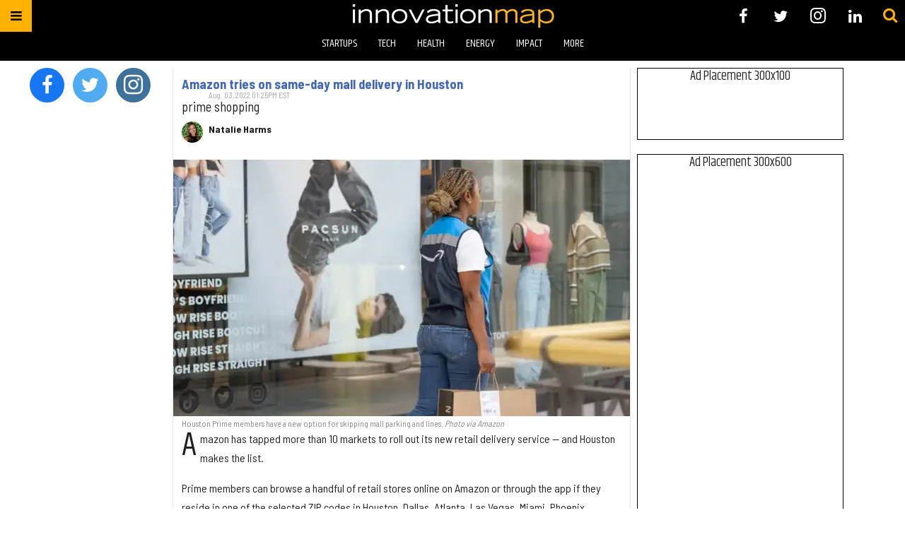

--- FILE ---
content_type: text/html; charset=utf-8
request_url: https://www.google.com/recaptcha/api2/aframe
body_size: 259
content:
<!DOCTYPE HTML><html><head><meta http-equiv="content-type" content="text/html; charset=UTF-8"></head><body><script nonce="LTaiKKV3b53-NX7a-VqPQw">/** Anti-fraud and anti-abuse applications only. See google.com/recaptcha */ try{var clients={'sodar':'https://pagead2.googlesyndication.com/pagead/sodar?'};window.addEventListener("message",function(a){try{if(a.source===window.parent){var b=JSON.parse(a.data);var c=clients[b['id']];if(c){var d=document.createElement('img');d.src=c+b['params']+'&rc='+(localStorage.getItem("rc::a")?sessionStorage.getItem("rc::b"):"");window.document.body.appendChild(d);sessionStorage.setItem("rc::e",parseInt(sessionStorage.getItem("rc::e")||0)+1);localStorage.setItem("rc::h",'1769912987515');}}}catch(b){}});window.parent.postMessage("_grecaptcha_ready", "*");}catch(b){}</script></body></html>